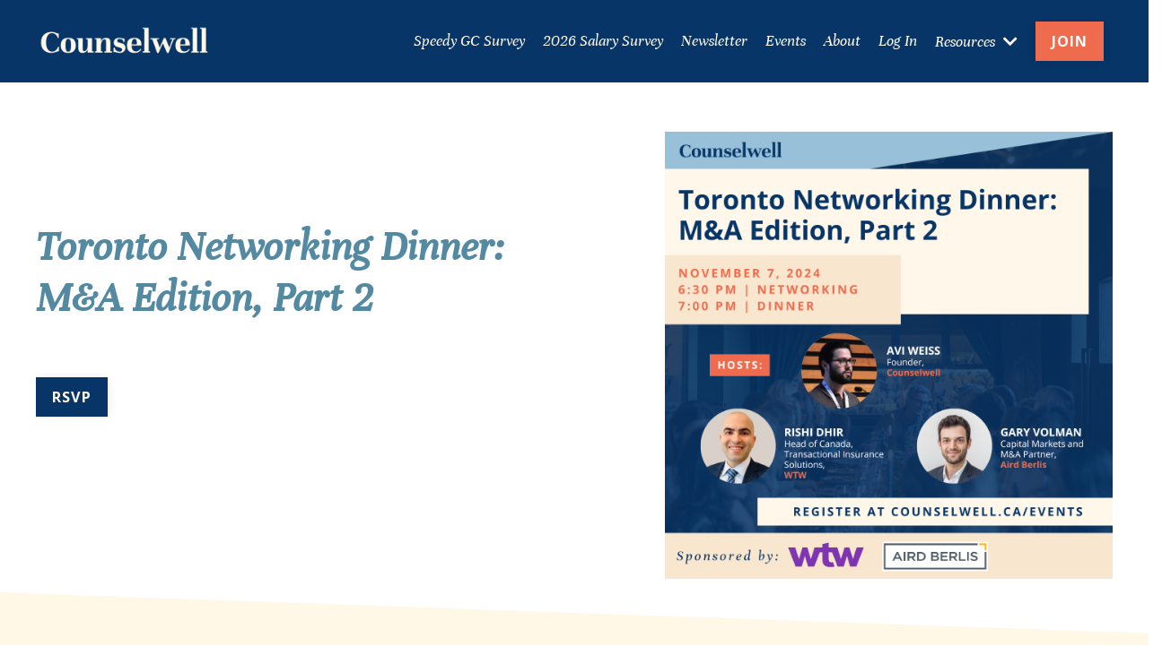

--- FILE ---
content_type: text/html; charset=utf-8
request_url: https://www.counselwell.ca/event-re-toronto-dinner-nov-7-2024
body_size: 11585
content:
<!doctype html>
<html lang="en">
  <head>
    
              <meta name="csrf-param" content="authenticity_token">
              <meta name="csrf-token" content="5w8/2jUq9Lcljqe/2STEY31BbIAAr66nsaDpwrZIA9HMZO06nZ94Mm7Y6UT6RvLbnRZ0XH65bVmyUQPyLr0oNQ==">
            
    <title>
      
        Toronto Networking Dinner for Members
      
    </title>
    <meta charset="utf-8" />
    <meta http-equiv="x-ua-compatible" content="ie=edge, chrome=1">
    <meta name="viewport" content="width=device-width, initial-scale=1, shrink-to-fit=no">
    
    <meta property="og:type" content="website">
<meta property="og:url" content="https://www.counselwell.ca/event-re-toronto-dinner-nov-7-2024">
<meta name="twitter:card" content="summary_large_image">

<meta property="og:title" content="Toronto Networking Dinner for Members">
<meta name="twitter:title" content="Toronto Networking Dinner for Members">



<meta property="og:image" content="https://kajabi-storefronts-production.kajabi-cdn.com/kajabi-storefronts-production/file-uploads/sites/131247/images/3e035cc-e36f-1e31-c43e-6b1601ecba48_priscilla-du-preez-W3SEyZODn8U-unsplash_1_-min.jpg">
<meta name="twitter:image" content="https://kajabi-storefronts-production.kajabi-cdn.com/kajabi-storefronts-production/file-uploads/sites/131247/images/3e035cc-e36f-1e31-c43e-6b1601ecba48_priscilla-du-preez-W3SEyZODn8U-unsplash_1_-min.jpg">

    
      <link href="https://kajabi-storefronts-production.kajabi-cdn.com/kajabi-storefronts-production/sites/131247/images/LV695KPLQaaKqvxTBskB_Favicon_Image.jpeg?v=2" rel="shortcut icon" />
    
    <link rel="canonical" href="https://www.counselwell.ca/event-re-toronto-dinner-nov-7-2024" />

    <!-- Google Fonts ====================================================== -->
    
      <link href="//fonts.googleapis.com/css?family=Open+Sans:400,700,400italic,700italic|Fira+Sans:400,700,400italic,700italic" rel="stylesheet" type="text/css">
    

    <!-- Kajabi CSS ======================================================== -->
    <link rel="stylesheet" media="screen" href="https://kajabi-app-assets.kajabi-cdn.com/assets/core-0d125629e028a5a14579c81397830a1acd5cf5a9f3ec2d0de19efb9b0795fb03.css" />

    

    <link rel="stylesheet" href="https://use.fontawesome.com/releases/v5.15.2/css/all.css" crossorigin="anonymous">

    <link rel="stylesheet" media="screen" href="https://kajabi-storefronts-production.kajabi-cdn.com/kajabi-storefronts-production/themes/2157903572/assets/styles.css?17295322501315122" />

    <!-- Customer CSS ====================================================== -->
    <link rel="stylesheet" media="screen" href="https://kajabi-storefronts-production.kajabi-cdn.com/kajabi-storefronts-production/themes/2157903572/assets/overrides.css?17295322501315122" />
    <style>
  /* Custom CSS Added Via Theme Settings */
  <style>

h1, h2, h3, h4, h5, h6 {
  font-family: 'UnnaItalic', sans-serif;
}

a.btn {
letter-spacing: 1px;
}

a { 
  font-family: 'UnnaItalic', sans-serif; 
}

</style>
</style>

    <!-- Kajabi Editor Only CSS ============================================ -->
    

    <!-- Header hook ======================================================= -->
    <script type="text/javascript">
  var Kajabi = Kajabi || {};
</script>
<script type="text/javascript">
  Kajabi.currentSiteUser = {
    "id" : "-1",
    "type" : "Guest",
    "contactId" : "",
  };
</script>
<script type="text/javascript">
  Kajabi.theme = {
    activeThemeName: "Encore Page",
    previewThemeId: null,
    editor: false
  };
</script>
<meta name="turbo-prefetch" content="false">
<style>

@font-face
{
font-family: 'UnnaItalic';
src: url('/resource_redirect/downloads/sites/131247/themes/2151330203/downloads/yjT4XszrTruEJOYgrr9x_Unna-Italic.ttf') format('truetype');
}

{
font-family: 'UnnaBoldItalic';
src: url('/resource_redirect/downloads/sites/131247/themes/2151330203/downloads/Rp9L2TiDS9yGov2e6v2s_Unna-BoldItalic.ttf') format('truetype');
}

{
font-family: 'UnnaBold';
src: url('/resource_redirect/downloads/sites/131247/themes/2151330203/downloads/1cFHsCheQsmP0pr5hY0Q_Unna-Bold.ttf') format('truetype');
}

{
font-family: 'UnnaRegular';
src: url('/resource_redirect/downloads/sites/131247/themes/2151330203/downloads/9iWGILFrQoG5I6DnepkW_Unna-Regular.ttf') format('truetype');
}

a.btn {
letter-spacing: 1px;
text-transform: uppercase;
}

.header .link-list a {
font-family: 'UnnaItalic', sans-serif; 
}

.header .dropdown__trigger {
font-family: 'UnnaItalic', sans-serif; 
}

.header .dropdown__item a {
font-family: 'UnnaItalic', sans-serif; 
}

.footer a {
font-family: 'UnnaItalic', sans-serif; 
}

h1, h2, h3, h5 {
font-family: 'UnnaItalic', sans-serif;
}

h4 {
font-family: 'UnnaRegular', sans-serif;
}

h6 {
letter-spacing: 1px;
text-transform: uppercase;
}

</style><style type="text/css">
  #editor-overlay {
    display: none;
    border-color: #2E91FC;
    position: absolute;
    background-color: rgba(46,145,252,0.05);
    border-style: dashed;
    border-width: 3px;
    border-radius: 3px;
    pointer-events: none;
    cursor: pointer;
    z-index: 10000000000;
  }
  .editor-overlay-button {
    color: white;
    background: #2E91FC;
    border-radius: 2px;
    font-size: 13px;
    margin-inline-start: -24px;
    margin-block-start: -12px;
    padding-block: 3px;
    padding-inline: 10px;
    text-transform:uppercase;
    font-weight:bold;
    letter-spacing:1.5px;

    left: 50%;
    top: 50%;
    position: absolute;
  }
</style>
<script src="https://kajabi-app-assets.kajabi-cdn.com/vite/assets/track_analytics-999259ad.js" crossorigin="anonymous" type="module"></script><link rel="modulepreload" href="https://kajabi-app-assets.kajabi-cdn.com/vite/assets/stimulus-576c66eb.js" as="script" crossorigin="anonymous">
<link rel="modulepreload" href="https://kajabi-app-assets.kajabi-cdn.com/vite/assets/track_product_analytics-9c66ca0a.js" as="script" crossorigin="anonymous">
<link rel="modulepreload" href="https://kajabi-app-assets.kajabi-cdn.com/vite/assets/stimulus-e54d982b.js" as="script" crossorigin="anonymous">
<link rel="modulepreload" href="https://kajabi-app-assets.kajabi-cdn.com/vite/assets/trackProductAnalytics-3d5f89d8.js" as="script" crossorigin="anonymous">      <script type="text/javascript">
        if (typeof (window.rudderanalytics) === "undefined") {
          !function(){"use strict";window.RudderSnippetVersion="3.0.3";var sdkBaseUrl="https://cdn.rudderlabs.com/v3"
          ;var sdkName="rsa.min.js";var asyncScript=true;window.rudderAnalyticsBuildType="legacy",window.rudderanalytics=[]
          ;var e=["setDefaultInstanceKey","load","ready","page","track","identify","alias","group","reset","setAnonymousId","startSession","endSession","consent"]
          ;for(var n=0;n<e.length;n++){var t=e[n];window.rudderanalytics[t]=function(e){return function(){
          window.rudderanalytics.push([e].concat(Array.prototype.slice.call(arguments)))}}(t)}try{
          new Function('return import("")'),window.rudderAnalyticsBuildType="modern"}catch(a){}
          if(window.rudderAnalyticsMount=function(){
          "undefined"==typeof globalThis&&(Object.defineProperty(Object.prototype,"__globalThis_magic__",{get:function get(){
          return this},configurable:true}),__globalThis_magic__.globalThis=__globalThis_magic__,
          delete Object.prototype.__globalThis_magic__);var e=document.createElement("script")
          ;e.src="".concat(sdkBaseUrl,"/").concat(window.rudderAnalyticsBuildType,"/").concat(sdkName),e.async=asyncScript,
          document.head?document.head.appendChild(e):document.body.appendChild(e)
          },"undefined"==typeof Promise||"undefined"==typeof globalThis){var d=document.createElement("script")
          ;d.src="https://polyfill-fastly.io/v3/polyfill.min.js?version=3.111.0&features=Symbol%2CPromise&callback=rudderAnalyticsMount",
          d.async=asyncScript,document.head?document.head.appendChild(d):document.body.appendChild(d)}else{
          window.rudderAnalyticsMount()}window.rudderanalytics.load("2apYBMHHHWpiGqicceKmzPebApa","https://kajabiaarnyhwq.dataplane.rudderstack.com",{})}();
        }
      </script>
      <script type="text/javascript">
        if (typeof (window.rudderanalytics) !== "undefined") {
          rudderanalytics.page({"account_id":"116528","site_id":"131247"});
        }
      </script>
      <script type="text/javascript">
        if (typeof (window.rudderanalytics) !== "undefined") {
          (function () {
            function AnalyticsClickHandler (event) {
              const targetEl = event.target.closest('a') || event.target.closest('button');
              if (targetEl) {
                rudderanalytics.track('Site Link Clicked', Object.assign(
                  {"account_id":"116528","site_id":"131247"},
                  {
                    link_text: targetEl.textContent.trim(),
                    link_href: targetEl.href,
                    tag_name: targetEl.tagName,
                  }
                ));
              }
            };
            document.addEventListener('click', AnalyticsClickHandler);
          })();
        }
      </script>
<meta name="robots" content="noindex, nofollow"><meta name='site_locale' content='en'><style type="text/css">
  /* Font Awesome 4 */
  .fa.fa-twitter{
    font-family:sans-serif;
  }
  .fa.fa-twitter::before{
    content:"𝕏";
    font-size:1.2em;
  }

  /* Font Awesome 5 */
  .fab.fa-twitter{
    font-family:sans-serif;
  }
  .fab.fa-twitter::before{
    content:"𝕏";
    font-size:1.2em;
  }
</style>
<link rel="stylesheet" href="https://cdn.jsdelivr.net/npm/@kajabi-ui/styles@1.0.4/dist/kajabi_products/kajabi_products.css" />
<script type="module" src="https://cdn.jsdelivr.net/npm/@pine-ds/core@3.14.0/dist/pine-core/pine-core.esm.js"></script>
<script nomodule src="https://cdn.jsdelivr.net/npm/@pine-ds/core@3.14.0/dist/pine-core/index.esm.js"></script>


  </head>
  <style>
  body {
    
      
    
  }
</style>
  <body id="encore-theme" class="background-unrecognized">
    

    <div id="section-header" data-section-id="header">

<style>
  /* Default Header Styles */
  .header {
    
      background-color: #073567;
    
    font-size: 18px;
  }
  .header a,
  .header a.link-list__link,
  .header a.link-list__link:hover,
  .header a.social-icons__icon,
  .header .user__login a,
  .header .dropdown__item a,
  .header .dropdown__trigger:hover {
    color: #fff8e9;
  }
  .header .dropdown__trigger {
    color: #fff8e9 !important;
  }
  /* Mobile Header Styles */
  @media (max-width: 767px) {
    .header {
      
      font-size: 16px;
    }
    
    .header .hamburger__slices .hamburger__slice {
      
        background-color: #fff8e9;
      
    }
    
      .header a.link-list__link, .dropdown__item a, .header__content--mobile {
        text-align: left;
      }
    
    .header--overlay .header__content--mobile  {
      padding-bottom: 20px;
    }
  }
  /* Sticky Styles */
  
</style>

<div class="hidden">
  
    
  
    
  
    
  
    
  
  
  
  
</div>

<header class="header header--static    background-dark header--close-on-scroll" kjb-settings-id="sections_header_settings_background_color">
  <div class="hello-bars">
    
      
    
      
    
      
    
      
    
  </div>
  
    <div class="header__wrap">
      <div class="header__content header__content--desktop background-dark">
        <div class="container header__container media justify-content-left">
          
            
                <style>
@media (min-width: 768px) {
  #block-1555988494486 {
    text-align: left;
  }
} 
</style>

<div id="block-1555988494486" class="header__block header__block--logo header__block--show header__switch-content " kjb-settings-id="sections_header_blocks_1555988494486_settings_stretch">
  <style>
  #block-1555988494486 {
    line-height: 1;
  }
  #block-1555988494486 .logo__image {
    display: block;
    width: 200px;
  }
  #block-1555988494486 .logo__text {
    color: ;
  }
</style>

<a class="logo" href="/">
  
    
      <img class="logo__image" src="https://kajabi-storefronts-production.kajabi-cdn.com/kajabi-storefronts-production/themes/2151402040/settings_images/33ekGuq5RabfcJPVw6CT_Beige_Logo.png" kjb-settings-id="sections_header_blocks_1555988494486_settings_logo" alt="Header Logo" />
    
  
</a>
</div>
              
          
            
                <style>
@media (min-width: 768px) {
  #block-1555988491313 {
    text-align: right;
  }
} 
</style>

<div id="block-1555988491313" class="header__block header__switch-content header__block--menu stretch" kjb-settings-id="sections_header_blocks_1555988491313_settings_stretch">
  <div class="link-list justify-content-right" kjb-settings-id="sections_header_blocks_1555988491313_settings_menu">
  
    <a class="link-list__link" href="https://www.counselwell.ca/speedy-GC-survey-2026" >Speedy GC Survey</a>
  
    <a class="link-list__link" href="https://www.counselwell.ca/in-house-salary-survey-ca-2026" >2026 Salary Survey</a>
  
    <a class="link-list__link" href="https://www.counselwell.ca/department-of-know" >Newsletter</a>
  
    <a class="link-list__link" href="https://www.counselwell.ca/events" >Events</a>
  
    <a class="link-list__link" href="https://www.counselwell.ca/about-us" >About</a>
  
    <a class="link-list__link" href="https://community.counselwell.ca/c/chat/" >Log In</a>
  
</div>
</div>
              
          
            
                <style>
@media (min-width: 768px) {
  #block-1659988357211 {
    text-align: left;
  }
} 
</style>

<div id="block-1659988357211" class="header__block header__switch-content header__block--dropdown " kjb-settings-id="sections_header_blocks_1659988357211_settings_stretch">
  <style>
  /* Dropdown menu colors for desktop */
  @media (min-width: 768px) {
    #block-1659988357211 .dropdown__menu {
      background-color: #FFFFFF;
    }
    #block-1659988357211 .dropdown__item a {
      color: #073567;
    }
  }
  /* Mobile menu text alignment */
  @media (max-width: 767px) {
    #block-1659988357211 .dropdown__item a {
      text-align: left;
    }
  }
</style>

<div class="dropdown" kjb-settings-id="sections_header_blocks_1659988357211_settings_trigger">
  <a class="dropdown__trigger">
    Resources
    
      <i class="dropdown__icon fa fa-chevron-down"></i>
    
  </a>
  <div class="dropdown__menu dropdown__menu--text-left ">
    
      <span class="dropdown__item"><a href="https://www.counselwell.ca/in-house-salary-survey-ca-2026" >2026 Salary Survey</a></span>
    
      <span class="dropdown__item"><a href="https://www.counselwell.ca/jobs" >Jobs</a></span>
    
      <span class="dropdown__item"><a href="https://www.counselwell.ca/reports" >Reports</a></span>
    
      <span class="dropdown__item"><a href="https://www.counselwell.ca/photo-gallery" >Gallery</a></span>
    
      <span class="dropdown__item"><a href="https://www.counselwell.ca/directory" >Vendors</a></span>
    
  </div>
</div>
</div>
              
          
            
                <style>
@media (min-width: 768px) {
  #block-1659283252083 {
    text-align: left;
  }
} 
</style>

<div id="block-1659283252083" class="header__block header__switch-content header__block--cta " kjb-settings-id="sections_header_blocks_1659283252083_settings_stretch">
  






<style>
  #block-1659283252083 .btn,
  [data-slick-id="1659283252083"] .block .btn {
    color: #ffffff;
    border-color: #ee6c4d;
    border-radius: 0px;
    background-color: #ee6c4d;
  }
  #block-1659283252083 .btn--outline,
  [data-slick-id="1659283252083"] .block .btn--outline {
    background: transparent;
    color: #ee6c4d;
  }
</style>

<a class="btn btn--solid btn--small btn--full" href="/resource_redirect/landing_pages/2148527526"   target="_blank" rel="noopener"  kjb-settings-id="sections_header_blocks_1659283252083_settings_btn_background_color" role="button">
  
    JOIN
  
</a>
</div>
              
          
          
            <div class="hamburger hidden--desktop" kjb-settings-id="sections_header_settings_hamburger_color">
              <div class="hamburger__slices">
                <div class="hamburger__slice hamburger--slice-1"></div>
                <div class="hamburger__slice hamburger--slice-2"></div>
                <div class="hamburger__slice hamburger--slice-3"></div>
                <div class="hamburger__slice hamburger--slice-4"></div>
              </div>
            </div>
          
        </div>
      </div>
      <div class="header__content header__content--mobile">
        <div class="header__switch-content header__spacer"></div>
      </div>
    </div>
  
</header>

</div>
    <main>
      <div data-content-for-index data-dynamic-sections="index"><div id="section-1606258505758" data-section-id="1606258505758"><style>
  
  #section-1606258505758 .section__overlay {
    position: absolute;
    width: 100%;
    height: 100%;
    left: 0;
    top: 0;
    background-color: ;
  }
  #section-1606258505758 .sizer {
    padding-top: 40px;
    padding-bottom: 40px;
  }
  #section-1606258505758 .container {
    max-width: calc(1260px + 10px + 10px);
    padding-right: 10px;
    padding-left: 10px;
    
  }
  #section-1606258505758 .row {
    
  }
  #section-1606258505758 .container--full {
    width: 100%;
    max-width: calc(100% + 10px + 10px);
  }
  @media (min-width: 768px) {
    
    #section-1606258505758 .sizer {
      padding-top: 0px;
      padding-bottom: 0px;
    }
    #section-1606258505758 .container {
      max-width: calc(1260px + 0px + 40px);
      padding-right: 0px;
      padding-left: 40px;
    }
    #section-1606258505758 .container--full {
      max-width: calc(100% + 0px + 40px);
    }
  }
  
  
</style>

<section kjb-settings-id="sections_1606258505758_settings_background_color"
  class="section
  
  
   "
  data-reveal-event=""
  data-reveal-offset=""
  data-reveal-units="seconds">
  <div class="sizer ">
    
    <div class="section__overlay"></div>
    <div class="container ">
      <div class="row align-items-center justify-content-between">
        
          




<style>
  /* flush setting */
  
  
  /* margin settings */
  #block-1606258505758_0, [data-slick-id="1606258505758_0"] {
    margin-top: 0px;
    margin-right: 0px;
    margin-bottom: 0px;
    margin-left: 0px;
  }
  #block-1606258505758_0 .block, [data-slick-id="1606258505758_0"] .block {
    /* border settings */
    border: 0px none black;
    border-radius: 0px;
    

    /* background color */
    
    /* default padding for mobile */
    
    
    
    /* mobile padding overrides */
    
    
    
    
    
  }

  @media (min-width: 768px) {
    /* desktop margin settings */
    #block-1606258505758_0, [data-slick-id="1606258505758_0"] {
      margin-top: 0px;
      margin-right: 0px;
      margin-bottom: 40px;
      margin-left: 0px;
    }
    #block-1606258505758_0 .block, [data-slick-id="1606258505758_0"] .block {
      /* default padding for desktop  */
      
      
      /* desktop padding overrides */
      
      
      
      
      
    }
  }
  /* mobile text align */
  @media (max-width: 767px) {
    #block-1606258505758_0, [data-slick-id="1606258505758_0"] {
      text-align: left;
    }
  }
</style>


<div
  id="block-1606258505758_0"
  class="
  block-type--text
  text-left
  col-6
  
  
  
    
  
  
  "
  
  data-reveal-event=""
  data-reveal-offset=""
  data-reveal-units="seconds"
  
    kjb-settings-id="sections_1606258505758_blocks_1606258505758_0_settings_width"
    >
  <div class="block
    box-shadow-none
    "
    
      data-aos="none"
      data-aos-delay="0"
      data-aos-duration="0"
    
    >
    
    <style>
  
  #block-1577982541036_0 .btn {
    margin-top: 1rem;
  }
</style>

<h1><span style="font-family: UnnaItalic, serif; color: #538aa1;">Toronto Networking Dinner: M&amp;A Edition, Part 2 </span></h1>
<p> </p>

    






<style>
  #block-1606258505758_0 .btn,
  [data-slick-id="1606258505758_0"] .block .btn {
    color: #fff8e9;
    border-color: #073567;
    border-radius: 0px;
    background-color: #073567;
  }
  #block-1606258505758_0 .btn--outline,
  [data-slick-id="1606258505758_0"] .block .btn--outline {
    background: transparent;
    color: #073567;
  }
</style>

<a class="btn btn--solid btn--small btn--auto" href="#section-1660922029406"   kjb-settings-id="sections_1606258505758_blocks_1606258505758_0_settings_btn_background_color" role="button">
  
    RSVP
  
</a>
  
  </div>
</div>

        
          




<style>
  /* flush setting */
  
  
  /* margin settings */
  #block-1660921047799, [data-slick-id="1660921047799"] {
    margin-top: 0px;
    margin-right: 0px;
    margin-bottom: 0px;
    margin-left: 0px;
  }
  #block-1660921047799 .block, [data-slick-id="1660921047799"] .block {
    /* border settings */
    border: 4px none black;
    border-radius: 0px;
    

    /* background color */
    
    /* default padding for mobile */
    
    
    
    /* mobile padding overrides */
    
      padding: 0;
    
    
    
    
    
  }

  @media (min-width: 768px) {
    /* desktop margin settings */
    #block-1660921047799, [data-slick-id="1660921047799"] {
      margin-top: 40px;
      margin-right: 40px;
      margin-bottom: 0px;
      margin-left: 40px;
    }
    #block-1660921047799 .block, [data-slick-id="1660921047799"] .block {
      /* default padding for desktop  */
      
      
      /* desktop padding overrides */
      
        padding: 0;
      
      
      
      
      
    }
  }
  /* mobile text align */
  @media (max-width: 767px) {
    #block-1660921047799, [data-slick-id="1660921047799"] {
      text-align: ;
    }
  }
</style>


<div
  id="block-1660921047799"
  class="
  block-type--image
  text-
  col-5
  
  
  
    
  
  
  "
  
  data-reveal-event=""
  data-reveal-offset=""
  data-reveal-units="seconds"
  
    kjb-settings-id="sections_1606258505758_blocks_1660921047799_settings_width"
    >
  <div class="block
    box-shadow-none
    "
    
      data-aos="none"
      data-aos-delay="0"
      data-aos-duration="0"
    
    >
    
    <style>
  #block-1660921047799 .block,
  [data-slick-id="1660921047799"] .block {
    display: flex;
    justify-content: flex-start;
  }
  #block-1660921047799 .image,
  [data-slick-id="1660921047799"] .image {
    width: 100%;
    overflow: hidden;
    
    border-radius: 0px;
    
  }
  #block-1660921047799 .image__image,
  [data-slick-id="1660921047799"] .image__image {
    width: 100%;
    
  }
  #block-1660921047799 .image__overlay,
  [data-slick-id="1660921047799"] .image__overlay {
    
      opacity: 0;
    
    background-color: #fff;
    border-radius: 0px;
    
  }
  
  #block-1660921047799 .image__overlay-text,
  [data-slick-id="1660921047799"] .image__overlay-text {
    color:  !important;
  }
  @media (min-width: 768px) {
    #block-1660921047799 .block,
    [data-slick-id="1660921047799"] .block {
        display: flex;
        justify-content: flex-end;
    }
    #block-1660921047799 .image__overlay,
    [data-slick-id="1660921047799"] .image__overlay {
      
        opacity: 0;
      
    }
    #block-1660921047799 .image__overlay:hover {
      opacity: 1;
    }
  }
  
</style>

<div class="image">
  
    
        <img class="image__image" src="https://kajabi-storefronts-production.kajabi-cdn.com/kajabi-storefronts-production/file-uploads/themes/2157903572/settings_images/13af7d-0122-508f-cd5f-1efa16103e4_If_you_need_more_space_for_speakers_17_.png" kjb-settings-id="sections_1606258505758_blocks_1660921047799_settings_image" alt="" />
    
    
  
</div>
  </div>
</div>

        
      </div>
    </div>
  </div>
</section>
</div><div id="section-1660921345755" data-section-id="1660921345755"><style>
  
    #section-1660921345755 {
      background-image: url(https://kajabi-storefronts-production.kajabi-cdn.com/kajabi-storefronts-production/themes/2151402040/settings_images/oFQsxIewTRm0Z4JyYhEg_Beige_-_Slant_-_Top_2.png);
      background-position: top;
    }
  
  #section-1660921345755 .section__overlay {
    position: absolute;
    width: 100%;
    height: 100%;
    left: 0;
    top: 0;
    background-color: ;
  }
  #section-1660921345755 .sizer {
    padding-top: 40px;
    padding-bottom: 40px;
  }
  #section-1660921345755 .container {
    max-width: calc(1260px + 10px + 10px);
    padding-right: 10px;
    padding-left: 10px;
    
  }
  #section-1660921345755 .row {
    
  }
  #section-1660921345755 .container--full {
    width: 100%;
    max-width: calc(100% + 10px + 10px);
  }
  @media (min-width: 768px) {
    
      #section-1660921345755 {
        
      }
    
    #section-1660921345755 .sizer {
      padding-top: 100px;
      padding-bottom: 20px;
    }
    #section-1660921345755 .container {
      max-width: calc(1260px + 40px + 40px);
      padding-right: 40px;
      padding-left: 40px;
    }
    #section-1660921345755 .container--full {
      max-width: calc(100% + 40px + 40px);
    }
  }
  
  
</style>

<section kjb-settings-id="sections_1660921345755_settings_background_color"
  class="section
  
  
   "
  data-reveal-event=""
  data-reveal-offset=""
  data-reveal-units="seconds">
  <div class="sizer ">
    
    <div class="section__overlay"></div>
    <div class="container ">
      <div class="row align-items-start justify-content-around">
        
          




<style>
  /* flush setting */
  
  
  /* margin settings */
  #block-1661540410636, [data-slick-id="1661540410636"] {
    margin-top: 0px;
    margin-right: 0px;
    margin-bottom: 0px;
    margin-left: 0px;
  }
  #block-1661540410636 .block, [data-slick-id="1661540410636"] .block {
    /* border settings */
    border: 4px none black;
    border-radius: 4px;
    

    /* background color */
    
    /* default padding for mobile */
    
    
    
    /* mobile padding overrides */
    
    
    
    
    
  }

  @media (min-width: 768px) {
    /* desktop margin settings */
    #block-1661540410636, [data-slick-id="1661540410636"] {
      margin-top: 0px;
      margin-right: 0px;
      margin-bottom: 0px;
      margin-left: 0px;
    }
    #block-1661540410636 .block, [data-slick-id="1661540410636"] .block {
      /* default padding for desktop  */
      
      
      /* desktop padding overrides */
      
      
      
      
      
    }
  }
  /* mobile text align */
  @media (max-width: 767px) {
    #block-1661540410636, [data-slick-id="1661540410636"] {
      text-align: center;
    }
  }
</style>


<div
  id="block-1661540410636"
  class="
  block-type--feature
  text-left
  col-4
  
  
  
    
  
  
  "
  
  data-reveal-event=""
  data-reveal-offset=""
  data-reveal-units="seconds"
  
    kjb-settings-id="sections_1660921345755_blocks_1661540410636_settings_width"
    >
  <div class="block
    box-shadow-none
    "
    
      data-aos="none"
      data-aos-delay="0"
      data-aos-duration="0"
    
    >
    
    <style>
  #block-1661540410636 .feature__image,
  [data-slick-id="1661540410636"] .feature__image {
    width: 50px;
    border-radius: 4px;
  }
  
</style>
<div class="feature">
  
    
      <img class="feature__image" src="https://kajabi-storefronts-production.kajabi-cdn.com/kajabi-storefronts-production/themes/2151402040/settings_images/QnivCj4bTauufHWj1HK5_Calendar_Icon.png" kjb-settings-id="sections_1660921345755_blocks_1661540410636_settings_image" alt="" />
    
  
  <div class="feature__text" kjb-settings-id="sections_1660921345755_blocks_1661540410636_settings_text">
    <h3><span style="font-family: 'UnnaItalic', serif; color: #073567;">Event Details</span></h3>
<hr />
<p><span style="color: #073567;"><strong>Date:</strong> Thursday<span>, November 7, 2024</span></span></p>
<p><span style="color: #073567;"><span><strong>Time:</strong> 6:30 - 10:00 pm ET</span></span></p>
<p><span style="color: #073567;"><span><strong>Venue:</strong> </span></span></p>
<p><span style="color: #073567;">Cafe Boulud</span><br /><span style="color: #073567;">60 Yorkville Ave</span><br /><span style="color: #073567;">Toronto, ON M4W 0A4</span></p>
  </div>
  
</div>
  </div>
</div>

        
          




<style>
  /* flush setting */
  
  
  /* margin settings */
  #block-1661540520403, [data-slick-id="1661540520403"] {
    margin-top: 0px;
    margin-right: 0px;
    margin-bottom: 0px;
    margin-left: 0px;
  }
  #block-1661540520403 .block, [data-slick-id="1661540520403"] .block {
    /* border settings */
    border: 4px none black;
    border-radius: 4px;
    

    /* background color */
    
    /* default padding for mobile */
    
    
    
    /* mobile padding overrides */
    
    
    
    
    
  }

  @media (min-width: 768px) {
    /* desktop margin settings */
    #block-1661540520403, [data-slick-id="1661540520403"] {
      margin-top: 0px;
      margin-right: 0px;
      margin-bottom: 0px;
      margin-left: 0px;
    }
    #block-1661540520403 .block, [data-slick-id="1661540520403"] .block {
      /* default padding for desktop  */
      
      
      /* desktop padding overrides */
      
      
      
      
      
    }
  }
  /* mobile text align */
  @media (max-width: 767px) {
    #block-1661540520403, [data-slick-id="1661540520403"] {
      text-align: center;
    }
  }
</style>


<div
  id="block-1661540520403"
  class="
  block-type--feature
  text-left
  col-4
  
  
  
    
  
  
  "
  
  data-reveal-event=""
  data-reveal-offset=""
  data-reveal-units="seconds"
  
    kjb-settings-id="sections_1660921345755_blocks_1661540520403_settings_width"
    >
  <div class="block
    box-shadow-none
    "
    
      data-aos="none"
      data-aos-delay="0"
      data-aos-duration="0"
    
    >
    
    <style>
  #block-1661540520403 .feature__image,
  [data-slick-id="1661540520403"] .feature__image {
    width: 50px;
    border-radius: 4px;
  }
  
</style>
<div class="feature">
  
    
      <img class="feature__image" src="https://kajabi-storefronts-production.kajabi-cdn.com/kajabi-storefronts-production/themes/2151402040/settings_images/sNuwl04WRqktfo9O5DIg_Member_Icon.png" kjb-settings-id="sections_1660921345755_blocks_1661540520403_settings_image" alt="" />
    
  
  <div class="feature__text" kjb-settings-id="sections_1660921345755_blocks_1661540520403_settings_text">
    <h3><span style="font-family: 'UnnaItalic', serif; color: #073567;">Availability</span></h3>
<hr />
<p><span style="color: #073567;"><strong>Free:</strong> <span>This event is for members only, although we are reserving a few spots for non-members.</span></span></p>
<p><span style="color: #073567;"><span>Not yet a member? Apply <span style="text-decoration: underline; color: #ee6c4d;"><a href="https://www.counselwell.ca/membership-application" style="color: #ee6c4d; text-decoration: underline;">here</a></span>!</span></span></p>
  </div>
  
</div>
  </div>
</div>

        
      </div>
    </div>
  </div>
</section>
</div><div id="section-1660922029406" data-section-id="1660922029406"><style>
  
  #section-1660922029406 .section__overlay {
    position: absolute;
    width: 100%;
    height: 100%;
    left: 0;
    top: 0;
    background-color: #fff8e9;
  }
  #section-1660922029406 .sizer {
    padding-top: 40px;
    padding-bottom: 40px;
  }
  #section-1660922029406 .container {
    max-width: calc(1260px + 10px + 10px);
    padding-right: 10px;
    padding-left: 10px;
    
  }
  #section-1660922029406 .row {
    
  }
  #section-1660922029406 .container--full {
    width: 100%;
    max-width: calc(100% + 10px + 10px);
  }
  @media (min-width: 768px) {
    
    #section-1660922029406 .sizer {
      padding-top: 100px;
      padding-bottom: 100px;
    }
    #section-1660922029406 .container {
      max-width: calc(1260px + 40px + 40px);
      padding-right: 40px;
      padding-left: 40px;
    }
    #section-1660922029406 .container--full {
      max-width: calc(100% + 40px + 40px);
    }
  }
  
  
</style>

<section kjb-settings-id="sections_1660922029406_settings_background_color"
  class="section
  
  
   background-light "
  data-reveal-event=""
  data-reveal-offset=""
  data-reveal-units="seconds">
  <div class="sizer ">
    
    <div class="section__overlay"></div>
    <div class="container ">
      <div class="row align-items-start justify-content-center">
        
          




<style>
  /* flush setting */
  
  
  /* margin settings */
  #block-1661541273064, [data-slick-id="1661541273064"] {
    margin-top: 0px;
    margin-right: 0px;
    margin-bottom: 0px;
    margin-left: 0px;
  }
  #block-1661541273064 .block, [data-slick-id="1661541273064"] .block {
    /* border settings */
    border: 4px none black;
    border-radius: 4px;
    

    /* background color */
    
    /* default padding for mobile */
    
    
    
    /* mobile padding overrides */
    
    
    
    
    
  }

  @media (min-width: 768px) {
    /* desktop margin settings */
    #block-1661541273064, [data-slick-id="1661541273064"] {
      margin-top: 0px;
      margin-right: 0px;
      margin-bottom: 0px;
      margin-left: 0px;
    }
    #block-1661541273064 .block, [data-slick-id="1661541273064"] .block {
      /* default padding for desktop  */
      
      
      /* desktop padding overrides */
      
      
      
      
      
    }
  }
  /* mobile text align */
  @media (max-width: 767px) {
    #block-1661541273064, [data-slick-id="1661541273064"] {
      text-align: left;
    }
  }
</style>


<div
  id="block-1661541273064"
  class="
  block-type--text
  text-left
  col-6
  
  
  
    
  
  
  "
  
  data-reveal-event=""
  data-reveal-offset=""
  data-reveal-units="seconds"
  
    kjb-settings-id="sections_1660922029406_blocks_1661541273064_settings_width"
    >
  <div class="block
    box-shadow-none
    "
    
      data-aos="none"
      data-aos-delay="0"
      data-aos-duration="0"
    
    >
    
    <style>
  
  #block-1577982541036_0 .btn {
    margin-top: 1rem;
  }
</style>

<h2><span style="color: #073567;">About this event </span></h2>
<p><span style="color: #073567;">The last M&amp;A dinner event was so good that we decided to make it an instalment! </span></p>
<p><span style="color: #073567;">Our friends at <span style="text-decoration: underline; color: #ee6c4d;"><a href="https://www.wtwco.com/en-ca" style="color: #ee6c4d; text-decoration: underline;">Willis Towers Watson</a></span> (WTW) and <span style="text-decoration: underline; color: #ee6c4d;"><a href="https://www.airdberlis.com/" style="color: #ee6c4d; text-decoration: underline;">Aird Berlis</a></span> are generously sponsoring our <em>Toronto Networking Dinner: M&amp;A Edition, Part 2</em>, available for those in our community who live and breathe M&amp;A.</span></p>
<p><span style="color: #073567;">This is your chance to get together with your peers and learn best practices for M&amp;A work in-house.</span></p>
<p><span style="color: #073567;">This exclusive dinner networking event will take place at Cafe Boulud in the Four Seasons (60 Yorkville Ave, Toronto, ON M4W 0A4) on Thursday, November 7th at 6:30 pm ET. </span></p>
<p><span style="color: #073567;">Our founder Avi Weiss will be co-hosting this dinner along with <span style="text-decoration: underline; color: #ee6c4d;"><a href="https://www.linkedin.com/in/rishidhir/" style="color: #ee6c4d; text-decoration: underline;">Rishi Dhir</a></span>, Head of Canada, Transactional Insurance Solutions at WTW and <span style="text-decoration: underline; color: #ee6c4d;"><a href="https://www.airdberlis.com/people/bio/gary-volman" style="color: #ee6c4d; text-decoration: underline;">Gary Volman</a></span>, Capital Markets and M&amp;A Partner at Aird Berlis.</span></p>
<p><span style="color: #073567;">See you there!</span></p>
<p><strong><em><span style="color: #073567;">Note: Those who didn't attend the last Toronto Networking Dinner: M&amp;A Edition, Part 1 (May 30, 2024) will be given priority.</span></em></strong></p>

  </div>
</div>

        
          




<style>
  /* flush setting */
  
  
  /* margin settings */
  #block-1661371906717, [data-slick-id="1661371906717"] {
    margin-top: 0px;
    margin-right: 0px;
    margin-bottom: 0px;
    margin-left: 0px;
  }
  #block-1661371906717 .block, [data-slick-id="1661371906717"] .block {
    /* border settings */
    border: 0px none black;
    border-radius: 12px;
    

    /* background color */
    
      background-color: #f9e6cf;
    
    /* default padding for mobile */
    
      padding: 20px;
    
    
    
    /* mobile padding overrides */
    
    
    
    
    
  }

  @media (min-width: 768px) {
    /* desktop margin settings */
    #block-1661371906717, [data-slick-id="1661371906717"] {
      margin-top: 0px;
      margin-right: 0px;
      margin-bottom: 0px;
      margin-left: 40px;
    }
    #block-1661371906717 .block, [data-slick-id="1661371906717"] .block {
      /* default padding for desktop  */
      
        padding: 30px;
      
      
      /* desktop padding overrides */
      
      
      
      
      
    }
  }
  /* mobile text align */
  @media (max-width: 767px) {
    #block-1661371906717, [data-slick-id="1661371906717"] {
      text-align: center;
    }
  }
</style>


<div
  id="block-1661371906717"
  class="
  block-type--form
  text-center
  col-5
  
  
  
    
  
  
  "
  
  data-reveal-event=""
  data-reveal-offset=""
  data-reveal-units="seconds"
  
    kjb-settings-id="sections_1660922029406_blocks_1661371906717_settings_width"
    >
  <div class="block
    box-shadow-none
     background-light"
    
      data-aos="none"
      data-aos-delay="0"
      data-aos-duration="0"
    
    >
    
    








<style>
  #block-1661371906717 .form-btn {
    border-color: #073567;
    border-radius: 0px;
    background: #073567;
    color: #ffffff;
  }
  #block-1661371906717 .btn--outline {
    color: #073567;
    background: transparent;
  }
  #block-1661371906717 .disclaimer-text {
    font-size: 16px;
    margin-top: 1.25rem;
    margin-bottom: 0;
    color: #888;
  }
</style>



<div class="form">
  <div kjb-settings-id="sections_1660922029406_blocks_1661371906717_settings_text"><h3><span style="color: #073567;">RSVP to Waitlist</span></h3></div>
  
    <form data-parsley-validate="true" data-kjb-disable-on-submit="true" action="https://www.counselwell.ca/forms/2148692270/form_submissions" accept-charset="UTF-8" method="post"><input name="utf8" type="hidden" value="&#x2713;" autocomplete="off" /><input type="hidden" name="authenticity_token" value="5w8/2jUq9Lcljqe/2STEY31BbIAAr66nsaDpwrZIA9HMZO06nZ94Mm7Y6UT6RvLbnRZ0XH65bVmyUQPyLr0oNQ==" autocomplete="off" /><input type="text" name="website_url" autofill="off" placeholder="Skip this field" style="display: none;" /><input type="hidden" name="kjb_fk_checksum" autofill="off" value="b7d9f23a31e8fc9bed848a831319bc79" /><input type="hidden" name="form_submission[landing_page_id]" value="2150400322" autofill="off" />
      <div class="">
        <input type="hidden" name="thank_you_url" value="/resource_redirect/landing_pages/2148036144">
        
          <div class="text-field form-group"><input type="text" name="form_submission[name]" id="form_submission_name" value="" required="required" class="form-control" placeholder="First Name" /></div>
        
          <div class="text-field form-group"><input type="text" name="form_submission[custom_1]" id="form_submission_custom_1" value="" required="required" class="form-control" placeholder="Last Name" /></div>
        
          <div class="email-field form-group"><input required="required" class="form-control" placeholder="Email" type="email" name="form_submission[email]" id="form_submission_email" /></div>
        
          <div class="text-field form-group"><input type="text" name="form_submission[custom_5]" id="form_submission_custom_5" value="" required="required" class="form-control" placeholder="Job Title" /></div>
        
          <div class="text-field form-group"><input type="text" name="form_submission[custom_41]" id="form_submission_custom_41" value="" required="required" class="form-control" placeholder="Company Name" /></div>
        
          <div class="checkbox-field form-group"><input type="hidden" name="form_submission[custom_59]" id="form_submission_custom_59" value="0" autocomplete="off" /><label><input type="checkbox" name="form_submission[custom_59]" id="form_submission_custom_59" value="1" required="required" class="form-control" placeholder="I consent to the sharing of the above information with the event sponsor/s" data-parsley-multiple="yjhivbaw" /><span class="overlay"></span><span class="text">I consent to the sharing of the above information with the event sponsor/s</span></label></div>
        
        <div>
          
          <button id="form-button" class="form-btn btn--solid btn--auto btn--small" type="submit" kjb-settings-id="sections_1660922029406_blocks_1661371906717_settings_btn_text" role="button">
            Register to Waitlist
          </button>
        </div>
      </div>
    </form>
    
  
</div>
  </div>
</div>

        
      </div>
    </div>
  </div>
</section>
</div><div id="section-1660921638556" data-section-id="1660921638556"><style>
  
  #section-1660921638556 .section__overlay {
    position: absolute;
    width: 100%;
    height: 100%;
    left: 0;
    top: 0;
    background-color: ;
  }
  #section-1660921638556 .sizer {
    padding-top: 40px;
    padding-bottom: 40px;
  }
  #section-1660921638556 .container {
    max-width: calc(1260px + 10px + 10px);
    padding-right: 10px;
    padding-left: 10px;
    
  }
  #section-1660921638556 .row {
    
  }
  #section-1660921638556 .container--full {
    width: 100%;
    max-width: calc(100% + 10px + 10px);
  }
  @media (min-width: 768px) {
    
    #section-1660921638556 .sizer {
      padding-top: 100px;
      padding-bottom: 40px;
    }
    #section-1660921638556 .container {
      max-width: calc(1260px + 40px + 40px);
      padding-right: 40px;
      padding-left: 40px;
    }
    #section-1660921638556 .container--full {
      max-width: calc(100% + 40px + 40px);
    }
  }
  
  
</style>

<section kjb-settings-id="sections_1660921638556_settings_background_color"
  class="section
  
  
   "
  data-reveal-event=""
  data-reveal-offset=""
  data-reveal-units="seconds">
  <div class="sizer ">
    
    <div class="section__overlay"></div>
    <div class="container ">
      <div class="row align-items-center justify-content-center">
        
          




<style>
  /* flush setting */
  
  
  /* margin settings */
  #block-1660921638556_0, [data-slick-id="1660921638556_0"] {
    margin-top: 0px;
    margin-right: 0px;
    margin-bottom: 0px;
    margin-left: 0px;
  }
  #block-1660921638556_0 .block, [data-slick-id="1660921638556_0"] .block {
    /* border settings */
    border: 4px none black;
    border-radius: 4px;
    

    /* background color */
    
    /* default padding for mobile */
    
    
    
    /* mobile padding overrides */
    
    
    
    
    
  }

  @media (min-width: 768px) {
    /* desktop margin settings */
    #block-1660921638556_0, [data-slick-id="1660921638556_0"] {
      margin-top: 0px;
      margin-right: 0px;
      margin-bottom: 0px;
      margin-left: 0px;
    }
    #block-1660921638556_0 .block, [data-slick-id="1660921638556_0"] .block {
      /* default padding for desktop  */
      
      
      /* desktop padding overrides */
      
      
      
      
      
    }
  }
  /* mobile text align */
  @media (max-width: 767px) {
    #block-1660921638556_0, [data-slick-id="1660921638556_0"] {
      text-align: center;
    }
  }
</style>


  <div class="block-break"></div>

<div
  id="block-1660921638556_0"
  class="
  block-type--text
  text-center
  col-6
  
  
  
    
  
  
  "
  
  data-reveal-event=""
  data-reveal-offset=""
  data-reveal-units="seconds"
  
    kjb-settings-id="sections_1660921638556_blocks_1660921638556_0_settings_width"
    >
  <div class="block
    box-shadow-none
    "
    
      data-aos="none"
      data-aos-delay="0"
      data-aos-duration="0"
    
    >
    
    <style>
  
  #block-1577982541036_0 .btn {
    margin-top: 1rem;
  }
</style>

<h4><span style="font-family: 'UnnaRegular', serif; color: #98c1d9;">THANKS TO OUR GENEROUS SPONSORS:</span></h4>

  </div>
</div>

  <div class="block-break"></div>

        
          




<style>
  /* flush setting */
  
  
  /* margin settings */
  #block-1660921638556_1, [data-slick-id="1660921638556_1"] {
    margin-top: 0px;
    margin-right: 0px;
    margin-bottom: 0px;
    margin-left: 0px;
  }
  #block-1660921638556_1 .block, [data-slick-id="1660921638556_1"] .block {
    /* border settings */
    border: 4px none black;
    border-radius: 0px;
    

    /* background color */
    
    /* default padding for mobile */
    
    
    
    /* mobile padding overrides */
    
      padding: 0;
    
    
    
    
    
  }

  @media (min-width: 768px) {
    /* desktop margin settings */
    #block-1660921638556_1, [data-slick-id="1660921638556_1"] {
      margin-top: 0px;
      margin-right: 0px;
      margin-bottom: 0px;
      margin-left: 0px;
    }
    #block-1660921638556_1 .block, [data-slick-id="1660921638556_1"] .block {
      /* default padding for desktop  */
      
      
      /* desktop padding overrides */
      
        padding: 0;
      
      
      
      
      
    }
  }
  /* mobile text align */
  @media (max-width: 767px) {
    #block-1660921638556_1, [data-slick-id="1660921638556_1"] {
      text-align: ;
    }
  }
</style>


<div
  id="block-1660921638556_1"
  class="
  block-type--image
  text-
  col-3
  
  
  
    
  
  
  "
  
  data-reveal-event=""
  data-reveal-offset=""
  data-reveal-units="seconds"
  
    kjb-settings-id="sections_1660921638556_blocks_1660921638556_1_settings_width"
    >
  <div class="block
    box-shadow-none
    "
    
      data-aos="none"
      data-aos-delay="0"
      data-aos-duration="0"
    
    >
    
    <style>
  #block-1660921638556_1 .block,
  [data-slick-id="1660921638556_1"] .block {
    display: flex;
    justify-content: flex-start;
  }
  #block-1660921638556_1 .image,
  [data-slick-id="1660921638556_1"] .image {
    width: 100%;
    overflow: hidden;
    
      width: 400px;
    
    border-radius: 4px;
    
  }
  #block-1660921638556_1 .image__image,
  [data-slick-id="1660921638556_1"] .image__image {
    width: 100%;
    
      width: 400px;
    
  }
  #block-1660921638556_1 .image__overlay,
  [data-slick-id="1660921638556_1"] .image__overlay {
    
      opacity: 0;
    
    background-color: #fff;
    border-radius: 4px;
    
  }
  
  #block-1660921638556_1 .image__overlay-text,
  [data-slick-id="1660921638556_1"] .image__overlay-text {
    color:  !important;
  }
  @media (min-width: 768px) {
    #block-1660921638556_1 .block,
    [data-slick-id="1660921638556_1"] .block {
        display: flex;
        justify-content: flex-start;
    }
    #block-1660921638556_1 .image__overlay,
    [data-slick-id="1660921638556_1"] .image__overlay {
      
        opacity: 0;
      
    }
    #block-1660921638556_1 .image__overlay:hover {
      opacity: 1;
    }
  }
  
</style>

<div class="image">
  
    
        <img class="image__image" src="https://kajabi-storefronts-production.kajabi-cdn.com/kajabi-storefronts-production/file-uploads/themes/2156918940/settings_images/3e4a6e-ccd-3a8e-2a8e-a67067115c73_wtw_logo.jpg" kjb-settings-id="sections_1660921638556_blocks_1660921638556_1_settings_image" alt="" />
    
    
  
</div>
  </div>
</div>

        
          




<style>
  /* flush setting */
  
  
  /* margin settings */
  #block-1712005444585, [data-slick-id="1712005444585"] {
    margin-top: 0px;
    margin-right: 0px;
    margin-bottom: 0px;
    margin-left: 0px;
  }
  #block-1712005444585 .block, [data-slick-id="1712005444585"] .block {
    /* border settings */
    border: 4px none black;
    border-radius: 0px;
    

    /* background color */
    
    /* default padding for mobile */
    
    
    
    /* mobile padding overrides */
    
      padding: 0;
    
    
    
    
    
  }

  @media (min-width: 768px) {
    /* desktop margin settings */
    #block-1712005444585, [data-slick-id="1712005444585"] {
      margin-top: 0px;
      margin-right: 0px;
      margin-bottom: 0px;
      margin-left: 0px;
    }
    #block-1712005444585 .block, [data-slick-id="1712005444585"] .block {
      /* default padding for desktop  */
      
      
      /* desktop padding overrides */
      
        padding: 0;
      
      
      
      
      
    }
  }
  /* mobile text align */
  @media (max-width: 767px) {
    #block-1712005444585, [data-slick-id="1712005444585"] {
      text-align: ;
    }
  }
</style>


<div
  id="block-1712005444585"
  class="
  block-type--image
  text-
  col-3
  
  
  
    
  
  
  "
  
  data-reveal-event=""
  data-reveal-offset=""
  data-reveal-units="seconds"
  
    kjb-settings-id="sections_1660921638556_blocks_1712005444585_settings_width"
    >
  <div class="block
    box-shadow-none
    "
    
      data-aos="none"
      data-aos-delay="0"
      data-aos-duration="0"
    
    >
    
    <style>
  #block-1712005444585 .block,
  [data-slick-id="1712005444585"] .block {
    display: flex;
    justify-content: flex-start;
  }
  #block-1712005444585 .image,
  [data-slick-id="1712005444585"] .image {
    width: 100%;
    overflow: hidden;
    
      width: 560px;
    
    border-radius: 4px;
    
  }
  #block-1712005444585 .image__image,
  [data-slick-id="1712005444585"] .image__image {
    width: 100%;
    
      width: 560px;
    
  }
  #block-1712005444585 .image__overlay,
  [data-slick-id="1712005444585"] .image__overlay {
    
      opacity: 0;
    
    background-color: #fff;
    border-radius: 4px;
    
  }
  
  #block-1712005444585 .image__overlay-text,
  [data-slick-id="1712005444585"] .image__overlay-text {
    color:  !important;
  }
  @media (min-width: 768px) {
    #block-1712005444585 .block,
    [data-slick-id="1712005444585"] .block {
        display: flex;
        justify-content: flex-start;
    }
    #block-1712005444585 .image__overlay,
    [data-slick-id="1712005444585"] .image__overlay {
      
        opacity: 0;
      
    }
    #block-1712005444585 .image__overlay:hover {
      opacity: 1;
    }
  }
  
</style>

<div class="image">
  
    
        <img class="image__image" src="https://kajabi-storefronts-production.kajabi-cdn.com/kajabi-storefronts-production/file-uploads/themes/2156918940/settings_images/365ff2-0748-bac5-fab3-d0506ce7f82_AB_logo_CMYK_JPG_Coated.jpg" kjb-settings-id="sections_1660921638556_blocks_1712005444585_settings_image" alt="" />
    
    
  
</div>
  </div>
</div>

        
          




<style>
  /* flush setting */
  
    #block-1660930913351, [data-slick-id="1660930913351"] { padding: 0; }
  
  
  /* margin settings */
  #block-1660930913351, [data-slick-id="1660930913351"] {
    margin-top: 0px;
    margin-right: 0px;
    margin-bottom: 0px;
    margin-left: 0px;
  }
  #block-1660930913351 .block, [data-slick-id="1660930913351"] .block {
    /* border settings */
    border: 4px none black;
    border-radius: 4px;
    

    /* background color */
    
    /* default padding for mobile */
    
    
    
    /* mobile padding overrides */
    
    
    
    
    
  }

  @media (min-width: 768px) {
    /* desktop margin settings */
    #block-1660930913351, [data-slick-id="1660930913351"] {
      margin-top: 40px;
      margin-right: 0px;
      margin-bottom: 0px;
      margin-left: 0px;
    }
    #block-1660930913351 .block, [data-slick-id="1660930913351"] .block {
      /* default padding for desktop  */
      
      
      /* desktop padding overrides */
      
      
      
      
      
    }
  }
  /* mobile text align */
  @media (max-width: 767px) {
    #block-1660930913351, [data-slick-id="1660930913351"] {
      text-align: center;
    }
  }
</style>


  <div class="block-break"></div>

<div
  id="block-1660930913351"
  class="
  block-type--text
  text-center
  col-8
  
  
  
    
  
  
  "
  
  data-reveal-event=""
  data-reveal-offset=""
  data-reveal-units="seconds"
  
    kjb-settings-id="sections_1660921638556_blocks_1660930913351_settings_width"
    >
  <div class="block
    box-shadow-none
    "
    
      data-aos="none"
      data-aos-delay="0"
      data-aos-duration="0"
    
    >
    
    <style>
  
  #block-1577982541036_0 .btn {
    margin-top: 1rem;
  }
</style>

<p><span style="font-weight: 400; color: #073567;">For general sponsorship inquiries, please email <a href="/cdn-cgi/l/email-protection" class="__cf_email__" data-cfemail="0564736c45666a706b766069726069692b6664">[email&#160;protected]</a>.</span></p>

  </div>
</div>

  <div class="block-break"></div>

        
      </div>
    </div>
  </div>
</section>
</div><div id="section-1660931309026" data-section-id="1660931309026"><style>
  
    #section-1660931309026 {
      background-image: url(https://kajabi-storefronts-production.kajabi-cdn.com/kajabi-storefronts-production/themes/2151402040/settings_images/wfov1DCqTeWmFGn37KEZ_Beige_-_Slant_-_Bottom.png);
      background-position: bottom;
    }
  
  #section-1660931309026 .section__overlay {
    position: absolute;
    width: 100%;
    height: 100%;
    left: 0;
    top: 0;
    background-color: ;
  }
  #section-1660931309026 .sizer {
    padding-top: 40px;
    padding-bottom: 40px;
  }
  #section-1660931309026 .container {
    max-width: calc(1260px + 10px + 10px);
    padding-right: 10px;
    padding-left: 10px;
    
  }
  #section-1660931309026 .row {
    
  }
  #section-1660931309026 .container--full {
    width: 100%;
    max-width: calc(100% + 10px + 10px);
  }
  @media (min-width: 768px) {
    
      #section-1660931309026 {
        
      }
    
    #section-1660931309026 .sizer {
      padding-top: 40px;
      padding-bottom: 80px;
    }
    #section-1660931309026 .container {
      max-width: calc(1260px + 40px + 40px);
      padding-right: 40px;
      padding-left: 40px;
    }
    #section-1660931309026 .container--full {
      max-width: calc(100% + 40px + 40px);
    }
  }
  
  
</style>

<section kjb-settings-id="sections_1660931309026_settings_background_color"
  class="section
  
  
   "
  data-reveal-event=""
  data-reveal-offset=""
  data-reveal-units="seconds">
  <div class="sizer ">
    
    <div class="section__overlay"></div>
    <div class="container ">
      <div class="row align-items-center justify-content-center">
        
          




<style>
  /* flush setting */
  
  
  /* margin settings */
  #block-1660931309026_1, [data-slick-id="1660931309026_1"] {
    margin-top: 0px;
    margin-right: 0px;
    margin-bottom: 0px;
    margin-left: 0px;
  }
  #block-1660931309026_1 .block, [data-slick-id="1660931309026_1"] .block {
    /* border settings */
    border: 0px none black;
    border-radius: 12px;
    

    /* background color */
    
      background-color: #fff;
    
    /* default padding for mobile */
    
      padding: 20px;
    
    
    
      
        padding: 20px;
      
    
    /* mobile padding overrides */
    
    
      padding-top: 20px;
    
    
      padding-right: 20px;
    
    
      padding-bottom: 20px;
    
    
      padding-left: 20px;
    
  }

  @media (min-width: 768px) {
    /* desktop margin settings */
    #block-1660931309026_1, [data-slick-id="1660931309026_1"] {
      margin-top: 0px;
      margin-right: 0px;
      margin-bottom: 0px;
      margin-left: 0px;
    }
    #block-1660931309026_1 .block, [data-slick-id="1660931309026_1"] .block {
      /* default padding for desktop  */
      
        padding: 30px;
      
      
        
          padding: 30px;
        
      
      /* desktop padding overrides */
      
      
        padding-top: 30px;
      
      
        padding-right: 30px;
      
      
        padding-bottom: 30px;
      
      
        padding-left: 30px;
      
    }
  }
  /* mobile text align */
  @media (max-width: 767px) {
    #block-1660931309026_1, [data-slick-id="1660931309026_1"] {
      text-align: center;
    }
  }
</style>


<div
  id="block-1660931309026_1"
  class="
  block-type--form
  text-center
  col-7
  
  
  
    
  
  
  "
  
  data-reveal-event=""
  data-reveal-offset=""
  data-reveal-units="seconds"
  
    kjb-settings-id="sections_1660931309026_blocks_1660931309026_1_settings_width"
    >
  <div class="block
    box-shadow-medium
     background-light"
    
      data-aos="none"
      data-aos-delay="0"
      data-aos-duration="0"
    
    >
    
    








<style>
  #block-1660931309026_1 .form-btn {
    border-color: #073567;
    border-radius: 0px;
    background: #073567;
    color: #ffffff;
  }
  #block-1660931309026_1 .btn--outline {
    color: #073567;
    background: transparent;
  }
  #block-1660931309026_1 .disclaimer-text {
    font-size: 16px;
    margin-top: 1.25rem;
    margin-bottom: 0;
    color: #888;
  }
</style>



<div class="form">
  <div kjb-settings-id="sections_1660931309026_blocks_1660931309026_1_settings_text"><h6><span style="color: #ee6c4d;">SUGGESTION BOX </span></h6>
<h3><span style="font-family: UnnaItalic, serif; color: #538aa1;">Have an idea for an event?</span></h3>
<p><span style="color: #073567;">Submit your idea below and we'll try to make it happen!</span></p></div>
  
    <form data-parsley-validate="true" data-kjb-disable-on-submit="true" action="https://www.counselwell.ca/forms/2147907601/form_submissions" accept-charset="UTF-8" method="post"><input name="utf8" type="hidden" value="&#x2713;" autocomplete="off" /><input type="hidden" name="authenticity_token" value="5w8/2jUq9Lcljqe/2STEY31BbIAAr66nsaDpwrZIA9HMZO06nZ94Mm7Y6UT6RvLbnRZ0XH65bVmyUQPyLr0oNQ==" autocomplete="off" /><input type="text" name="website_url" autofill="off" placeholder="Skip this field" style="display: none;" /><input type="hidden" name="kjb_fk_checksum" autofill="off" value="bb2efd53f6cb0558dbf67040e57ef558" /><input type="hidden" name="form_submission[landing_page_id]" value="2150400322" autofill="off" />
      <div class="">
        <input type="hidden" name="thank_you_url" value="">
        
          <div class="text-field form-group"><input type="text" name="form_submission[custom_13]" id="form_submission_custom_13" value="" required="required" class="form-control" placeholder="First Name" /></div>
        
          <div class="text-field form-group"><input type="text" name="form_submission[custom_1]" id="form_submission_custom_1" value="" required="required" class="form-control" placeholder="Last Name" /></div>
        
          <div class="email-field form-group"><input required="required" class="form-control" placeholder="Email" type="email" name="form_submission[email]" id="form_submission_email" /></div>
        
          <div class="text-area-field form-group"><textarea name="form_submission[custom_44]" id="form_submission_custom_44" class="form-control" placeholder="Topic">
</textarea></div>
        
        <div>
          
          <button id="form-button" class="form-btn btn--solid btn--auto btn--small" type="submit" kjb-settings-id="sections_1660931309026_blocks_1660931309026_1_settings_btn_text" role="button">
            SUBMIT
          </button>
        </div>
      </div>
    </form>
    
  
</div>
  </div>
</div>

        
      </div>
    </div>
  </div>
</section>
</div><div id="section-1661371870167" data-section-id="1661371870167"><style>
  
  #section-1661371870167 .section__overlay {
    position: absolute;
    width: 100%;
    height: 100%;
    left: 0;
    top: 0;
    background-color: #ffffff;
  }
  #section-1661371870167 .sizer {
    padding-top: 40px;
    padding-bottom: 40px;
  }
  #section-1661371870167 .container {
    max-width: calc(1260px + 10px + 10px);
    padding-right: 10px;
    padding-left: 10px;
    
  }
  #section-1661371870167 .row {
    
  }
  #section-1661371870167 .container--full {
    width: 100%;
    max-width: calc(100% + 10px + 10px);
  }
  @media (min-width: 768px) {
    
    #section-1661371870167 .sizer {
      padding-top: 100px;
      padding-bottom: 100px;
    }
    #section-1661371870167 .container {
      max-width: calc(1260px + 40px + 40px);
      padding-right: 40px;
      padding-left: 40px;
    }
    #section-1661371870167 .container--full {
      max-width: calc(100% + 40px + 40px);
    }
  }
  
  
</style>

<section kjb-settings-id="sections_1661371870167_settings_background_color"
  class="section
  
  
   background-light "
  data-reveal-event=""
  data-reveal-offset=""
  data-reveal-units="seconds">
  <div class="sizer ">
    
    <div class="section__overlay"></div>
    <div class="container ">
      <div class="row align-items-center justify-content-center">
        
          




<style>
  /* flush setting */
  
  
  /* margin settings */
  #block-1661371870167_0, [data-slick-id="1661371870167_0"] {
    margin-top: 0px;
    margin-right: 0px;
    margin-bottom: 0px;
    margin-left: 0px;
  }
  #block-1661371870167_0 .block, [data-slick-id="1661371870167_0"] .block {
    /* border settings */
    border: 4px none black;
    border-radius: 0px;
    

    /* background color */
    
    /* default padding for mobile */
    
    
    
    /* mobile padding overrides */
    
      padding: 0;
    
    
    
    
    
  }

  @media (min-width: 768px) {
    /* desktop margin settings */
    #block-1661371870167_0, [data-slick-id="1661371870167_0"] {
      margin-top: 0px;
      margin-right: 0px;
      margin-bottom: 0px;
      margin-left: 0px;
    }
    #block-1661371870167_0 .block, [data-slick-id="1661371870167_0"] .block {
      /* default padding for desktop  */
      
      
      /* desktop padding overrides */
      
        padding: 0;
      
      
      
      
      
    }
  }
  /* mobile text align */
  @media (max-width: 767px) {
    #block-1661371870167_0, [data-slick-id="1661371870167_0"] {
      text-align: ;
    }
  }
</style>


<div
  id="block-1661371870167_0"
  class="
  block-type--image
  text-
  col-4
  
  
  
    
  
  
  "
  
  data-reveal-event=""
  data-reveal-offset=""
  data-reveal-units="seconds"
  
    kjb-settings-id="sections_1661371870167_blocks_1661371870167_0_settings_width"
    >
  <div class="block
    box-shadow-none
    "
    
      data-aos="none"
      data-aos-delay="0"
      data-aos-duration="0"
    
    >
    
    <style>
  #block-1661371870167_0 .block,
  [data-slick-id="1661371870167_0"] .block {
    display: flex;
    justify-content: flex-start;
  }
  #block-1661371870167_0 .image,
  [data-slick-id="1661371870167_0"] .image {
    width: 100%;
    overflow: hidden;
    
    border-radius: 4px;
    
  }
  #block-1661371870167_0 .image__image,
  [data-slick-id="1661371870167_0"] .image__image {
    width: 100%;
    
  }
  #block-1661371870167_0 .image__overlay,
  [data-slick-id="1661371870167_0"] .image__overlay {
    
      opacity: 0;
    
    background-color: #fff;
    border-radius: 4px;
    
  }
  
  #block-1661371870167_0 .image__overlay-text,
  [data-slick-id="1661371870167_0"] .image__overlay-text {
    color:  !important;
  }
  @media (min-width: 768px) {
    #block-1661371870167_0 .block,
    [data-slick-id="1661371870167_0"] .block {
        display: flex;
        justify-content: flex-start;
    }
    #block-1661371870167_0 .image__overlay,
    [data-slick-id="1661371870167_0"] .image__overlay {
      
        opacity: 0;
      
    }
    #block-1661371870167_0 .image__overlay:hover {
      opacity: 1;
    }
  }
  
</style>

<div class="image">
  
    
        <img class="image__image" src="https://kajabi-storefronts-production.kajabi-cdn.com/kajabi-storefronts-production/themes/2151402040/settings_images/to7xWUM1Sbsx0WyfZ49n_Counselwell_Hero_Illustration.png" kjb-settings-id="sections_1661371870167_blocks_1661371870167_0_settings_image" alt="Counselwell Illustration" />
    
    
  
</div>
  </div>
</div>

        
          




<style>
  /* flush setting */
  
  
  /* margin settings */
  #block-1661371870167_1, [data-slick-id="1661371870167_1"] {
    margin-top: 0px;
    margin-right: 0px;
    margin-bottom: 0px;
    margin-left: 0px;
  }
  #block-1661371870167_1 .block, [data-slick-id="1661371870167_1"] .block {
    /* border settings */
    border: 4px none black;
    border-radius: 0px;
    

    /* background color */
    
    /* default padding for mobile */
    
    
    
    /* mobile padding overrides */
    
    
    
    
    
  }

  @media (min-width: 768px) {
    /* desktop margin settings */
    #block-1661371870167_1, [data-slick-id="1661371870167_1"] {
      margin-top: 0px;
      margin-right: 0px;
      margin-bottom: 0px;
      margin-left: 0px;
    }
    #block-1661371870167_1 .block, [data-slick-id="1661371870167_1"] .block {
      /* default padding for desktop  */
      
      
      /* desktop padding overrides */
      
      
      
      
      
    }
  }
  /* mobile text align */
  @media (max-width: 767px) {
    #block-1661371870167_1, [data-slick-id="1661371870167_1"] {
      text-align: left;
    }
  }
</style>


<div
  id="block-1661371870167_1"
  class="
  block-type--text
  text-left
  col-6
  
  
  
    
  
  
  "
  
  data-reveal-event=""
  data-reveal-offset=""
  data-reveal-units="seconds"
  
    kjb-settings-id="sections_1661371870167_blocks_1661371870167_1_settings_width"
    >
  <div class="block
    box-shadow-none
    "
    
      data-aos="none"
      data-aos-delay="0"
      data-aos-duration="0"
    
    >
    
    <style>
  
  #block-1577982541036_0 .btn {
    margin-top: 1rem;
  }
</style>

<h6><span style="color: #ee6c4d;">SIGN UP FOR </span></h6>
<h2><span style="font-family: UnnaItalic, serif; color: #538aa1;">The Counselwell Membership</span></h2>
<p><span style="color: #073567;">An independent community of in-house lawyers at any stage focussed on personal and professional growth. </span></p>

    






<style>
  #block-1661371870167_1 .btn,
  [data-slick-id="1661371870167_1"] .block .btn {
    color: #073567;
    border-color: #073567;
    border-radius: 0px;
    background-color: #073567;
  }
  #block-1661371870167_1 .btn--outline,
  [data-slick-id="1661371870167_1"] .block .btn--outline {
    background: transparent;
    color: #073567;
  }
</style>

<a class="btn btn--outline btn--small btn--auto" href="/resource_redirect/landing_pages/2148527526"   kjb-settings-id="sections_1661371870167_blocks_1661371870167_1_settings_btn_background_color" role="button">
  
    MEMBERSHIP BENEFITS
  
</a>
  
  </div>
</div>

        
      </div>
    </div>
  </div>
</section>
</div></div>
    </main>
    <div id="section-footer" data-section-id="footer">
  <style>
    #section-footer {
      -webkit-box-flex: 1;
      -ms-flex-positive: 1;
      flex-grow: 1;
      display: -webkit-box;
      display: -ms-flexbox;
      display: flex;
    }
    .footer {
      -webkit-box-flex: 1;
      -ms-flex-positive: 1;
      flex-grow: 1;
    }
  </style>

<style>
  .footer {
    background-color: #ffffff;
  }
  .footer, .footer__block {
    font-size: 16px;
    color: #073567;
  }
  .footer .logo__text {
    color: ;
  }
  .footer .link-list__links {
    width: 100%;
  }
  .footer a.link-list__link {
    color: #073567;
  }
  .footer .link-list__link:hover {
    color: #073567;
  }
  .copyright {
    color: #073567;
  }
  @media (min-width: 768px) {
    .footer, .footer__block {
      font-size: 18px;
    }
  }
  .powered-by a {
    color:  !important;
  }
  
</style>

<footer class="footer   background-light  " kjb-settings-id="sections_footer_settings_background_color">
  <div class="footer__content">
    <div class="container footer__container media">
      
        
            <div id="block-1555988519593" class="footer__block ">
  <style>
  #block-1555988519593 {
    line-height: 1;
  }
  #block-1555988519593 .logo__image {
    display: block;
    width: 200px;
  }
  #block-1555988519593 .logo__text {
    color: ;
  }
</style>

<a class="logo" href="/">
  
    
      <img class="logo__image" src="https://kajabi-storefronts-production.kajabi-cdn.com/kajabi-storefronts-production/themes/2151402040/settings_images/s7vJA4YhTKOOS2v8TXbH_Blue_Logo.png" kjb-settings-id="sections_footer_blocks_1555988519593_settings_logo" alt="Footer Logo" />
    
  
</a>
</div>
          
      
        
            




<style>
  /* flush setting */
  
  
  /* margin settings */
  #block-1602193175296, [data-slick-id="1602193175296"] {
    margin-top: 0px;
    margin-right: 0px;
    margin-bottom: 0px;
    margin-left: 0px;
  }
  #block-1602193175296 .block, [data-slick-id="1602193175296"] .block {
    /* border settings */
    border: 4px  black;
    border-radius: 4px;
    

    /* background color */
    
      background-color: ;
    
    /* default padding for mobile */
    
      padding: 20px;
    
    
      padding: 20px;
    
    
      
        padding: 20px;
      
    
    /* mobile padding overrides */
    
    
      padding-top: 0px;
    
    
      padding-right: 0px;
    
    
      padding-bottom: 0px;
    
    
      padding-left: 0px;
    
  }

  @media (min-width: 768px) {
    /* desktop margin settings */
    #block-1602193175296, [data-slick-id="1602193175296"] {
      margin-top: 0px;
      margin-right: 0px;
      margin-bottom: 0px;
      margin-left: 0px;
    }
    #block-1602193175296 .block, [data-slick-id="1602193175296"] .block {
      /* default padding for desktop  */
      
        padding: 30px;
      
      
        
          padding: 30px;
        
      
      /* desktop padding overrides */
      
      
        padding-top: 0px;
      
      
        padding-right: 0px;
      
      
        padding-bottom: 0px;
      
      
        padding-left: 0px;
      
    }
  }
  /* mobile text align */
  @media (max-width: 767px) {
    #block-1602193175296, [data-slick-id="1602193175296"] {
      text-align: center;
    }
  }
</style>


<div
  id="block-1602193175296"
  class="
  block-type--link_list
  text-right
  col-
  
  
  
  
  "
  
  data-reveal-event=""
  data-reveal-offset=""
  data-reveal-units=""
  
    kjb-settings-id="sections_footer_blocks_1602193175296_settings_width"
    >
  <div class="block
    box-shadow-
    "
    
      data-aos="-"
      data-aos-delay=""
      data-aos-duration=""
    
    >
    
    <style>
  #block-1602193175296 .link-list__title {
    color: ;
  }
  #block-1602193175296 .link-list__link {
    color: ;
  }
</style>



<div class="link-list link-list--row link-list--desktop-right link-list--mobile-center">
  
  <div class="link-list__links" kjb-settings-id="sections_footer_blocks_1602193175296_settings_menu">
    
      <a class="link-list__link" href="https://www.counselwell.ca/terms" >Terms of Use</a>
    
      <a class="link-list__link" href="https://www.counselwell.ca/privacy" >Privacy Policy</a>
    
      <a class="link-list__link" href="https://www.counselwell.ca/contact" >Contact</a>
    
      <a class="link-list__link" href="https://www.counselwell.ca/department-of-know" >Subscribe</a>
    
      <a class="link-list__link" href="https://www.counselwell.ca/partner" >Partnerships</a>
    
  </div>
</div>
  </div>
</div>

          
      
        
            <div id="block-1555988525205" class="footer__block ">
  <span class="copyright" kjb-settings-id="sections_footer_blocks_1555988525205_settings_copyright" role="presentation">
  &copy; 2026 Counselwell Inc.
</span>
</div>
          
      
    </div>
    
  </div>

</footer>

</div>
    <div id="section-exit_pop" data-section-id="exit_pop"><style>
  #exit-pop .modal__content {
    background: ;
  }
  
</style>






</div>
    <div id="section-two_step" data-section-id="two_step"><style>
  #two-step .modal__content {
    background: ;
  }
  
</style>

<div class="modal two-step" id="two-step" kjb-settings-id="sections_two_step_settings_two_step_edit">
  <div class="modal__content background-unrecognized">
    <div class="close-x">
      <div class="close-x__part"></div>
      <div class="close-x__part"></div>
    </div>
    <div class="modal__body row text- align-items-start justify-content-left">
      
         
              




<style>
  /* flush setting */
  
  
  /* margin settings */
  #block-1585757540189, [data-slick-id="1585757540189"] {
    margin-top: 0px;
    margin-right: 0px;
    margin-bottom: 0px;
    margin-left: 0px;
  }
  #block-1585757540189 .block, [data-slick-id="1585757540189"] .block {
    /* border settings */
    border: 4px none black;
    border-radius: 4px;
    

    /* background color */
    
    /* default padding for mobile */
    
    
    
    /* mobile padding overrides */
    
      padding: 0;
    
    
    
    
    
  }

  @media (min-width: 768px) {
    /* desktop margin settings */
    #block-1585757540189, [data-slick-id="1585757540189"] {
      margin-top: 0px;
      margin-right: 0px;
      margin-bottom: 0px;
      margin-left: 0px;
    }
    #block-1585757540189 .block, [data-slick-id="1585757540189"] .block {
      /* default padding for desktop  */
      
      
      /* desktop padding overrides */
      
        padding: 0;
      
      
      
      
      
    }
  }
  /* mobile text align */
  @media (max-width: 767px) {
    #block-1585757540189, [data-slick-id="1585757540189"] {
      text-align: ;
    }
  }
</style>


<div
  id="block-1585757540189"
  class="
  block-type--image
  text-
  col-12
  
  
  
  
  "
  
  data-reveal-event=""
  data-reveal-offset=""
  data-reveal-units=""
  
    kjb-settings-id="sections_two_step_blocks_1585757540189_settings_width"
    >
  <div class="block
    box-shadow-none
    "
    
      data-aos="-"
      data-aos-delay=""
      data-aos-duration=""
    
    >
    
    <style>
  #block-1585757540189 .block,
  [data-slick-id="1585757540189"] .block {
    display: flex;
    justify-content: flex-start;
  }
  #block-1585757540189 .image,
  [data-slick-id="1585757540189"] .image {
    width: 100%;
    overflow: hidden;
    
    border-radius: 4px;
    
  }
  #block-1585757540189 .image__image,
  [data-slick-id="1585757540189"] .image__image {
    width: 100%;
    
  }
  #block-1585757540189 .image__overlay,
  [data-slick-id="1585757540189"] .image__overlay {
    
      opacity: 0;
    
    background-color: #fff;
    border-radius: 4px;
    
  }
  
  #block-1585757540189 .image__overlay-text,
  [data-slick-id="1585757540189"] .image__overlay-text {
    color:  !important;
  }
  @media (min-width: 768px) {
    #block-1585757540189 .block,
    [data-slick-id="1585757540189"] .block {
        display: flex;
        justify-content: flex-start;
    }
    #block-1585757540189 .image__overlay,
    [data-slick-id="1585757540189"] .image__overlay {
      
        opacity: 0;
      
    }
    #block-1585757540189 .image__overlay:hover {
      opacity: 1;
    }
  }
  
</style>

<div class="image">
  
    
        <img class="image__image" src="https://kajabi-storefronts-production.kajabi-cdn.com/kajabi-storefronts-production/themes/2157903572/assets/placeholder.png?17295322501315122" kjb-settings-id="sections_two_step_blocks_1585757540189_settings_image" alt="" />
    
    
  
</div>
  </div>
</div>

            
      
         
              




<style>
  /* flush setting */
  
  
  /* margin settings */
  #block-1585757543890, [data-slick-id="1585757543890"] {
    margin-top: 0px;
    margin-right: 0px;
    margin-bottom: 0px;
    margin-left: 0px;
  }
  #block-1585757543890 .block, [data-slick-id="1585757543890"] .block {
    /* border settings */
    border: 4px none black;
    border-radius: 4px;
    

    /* background color */
    
    /* default padding for mobile */
    
    
    
    /* mobile padding overrides */
    
    
    
    
    
  }

  @media (min-width: 768px) {
    /* desktop margin settings */
    #block-1585757543890, [data-slick-id="1585757543890"] {
      margin-top: 0px;
      margin-right: 0px;
      margin-bottom: 0px;
      margin-left: 0px;
    }
    #block-1585757543890 .block, [data-slick-id="1585757543890"] .block {
      /* default padding for desktop  */
      
      
      /* desktop padding overrides */
      
      
      
      
      
    }
  }
  /* mobile text align */
  @media (max-width: 767px) {
    #block-1585757543890, [data-slick-id="1585757543890"] {
      text-align: center;
    }
  }
</style>


<div
  id="block-1585757543890"
  class="
  block-type--form
  text-center
  col-12
  
  
  
  
  "
  
  data-reveal-event=""
  data-reveal-offset=""
  data-reveal-units=""
  
    kjb-settings-id="sections_two_step_blocks_1585757543890_settings_width"
    >
  <div class="block
    box-shadow-none
    "
    
      data-aos="-"
      data-aos-delay=""
      data-aos-duration=""
    
    >
    
    








<style>
  #block-1585757543890 .form-btn {
    border-color: #0072EF;
    border-radius: 4px;
    background: #0072EF;
    color: #ffffff;
  }
  #block-1585757543890 .btn--outline {
    color: #0072EF;
    background: transparent;
  }
  #block-1585757543890 .disclaimer-text {
    font-size: 16px;
    margin-top: 1.25rem;
    margin-bottom: 0;
    color: #888;
  }
</style>



<div class="form">
  <div kjb-settings-id="sections_two_step_blocks_1585757543890_settings_text"><h4>Join Our Free Trial</h4>
<p>Get started today before this once in a lifetime opportunity expires.</p></div>
  
    
  
</div>
  </div>
</div>

          
      
    </div>
  </div>
</div>



</div>
    <!-- Javascripts ======================================================= -->
<script data-cfasync="false" src="/cdn-cgi/scripts/5c5dd728/cloudflare-static/email-decode.min.js"></script><script charset='ISO-8859-1' src='https://fast.wistia.com/assets/external/E-v1.js'></script>
<script charset='ISO-8859-1' src='https://fast.wistia.com/labs/crop-fill/plugin.js'></script>
<script src="https://kajabi-app-assets.kajabi-cdn.com/assets/encore_core-9ce78559ea26ee857d48a83ffa8868fa1d6e0743c6da46efe11250e7119cfb8d.js"></script>
<script src="https://kajabi-storefronts-production.kajabi-cdn.com/kajabi-storefronts-production/themes/2157903572/assets/scripts.js?17295322501315122"></script>



<!-- Customer JS ======================================================= -->
<script>
  /* Custom JS Added Via Theme Settings */
  /* Javascript code goes here */
</script>
  </body>
</html>